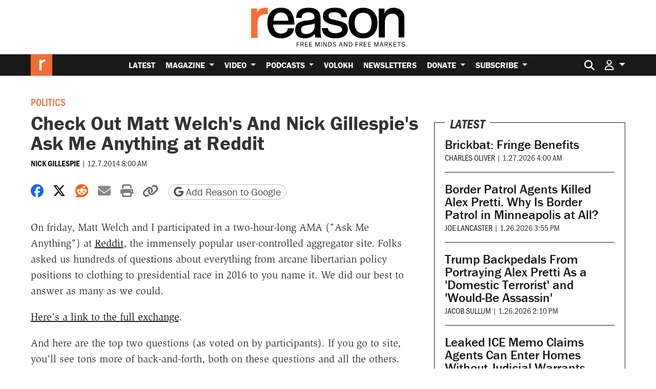

--- FILE ---
content_type: text/html; charset=utf-8
request_url: https://www.google.com/recaptcha/api2/anchor?ar=1&k=6LeMnkUaAAAAALL8T1-XAyB7vxpOeTExu6KwR48-&co=aHR0cHM6Ly9yZWFzb24uY29tOjQ0Mw..&hl=en&v=N67nZn4AqZkNcbeMu4prBgzg&size=invisible&anchor-ms=20000&execute-ms=30000&cb=3jc766t3beav
body_size: 48647
content:
<!DOCTYPE HTML><html dir="ltr" lang="en"><head><meta http-equiv="Content-Type" content="text/html; charset=UTF-8">
<meta http-equiv="X-UA-Compatible" content="IE=edge">
<title>reCAPTCHA</title>
<style type="text/css">
/* cyrillic-ext */
@font-face {
  font-family: 'Roboto';
  font-style: normal;
  font-weight: 400;
  font-stretch: 100%;
  src: url(//fonts.gstatic.com/s/roboto/v48/KFO7CnqEu92Fr1ME7kSn66aGLdTylUAMa3GUBHMdazTgWw.woff2) format('woff2');
  unicode-range: U+0460-052F, U+1C80-1C8A, U+20B4, U+2DE0-2DFF, U+A640-A69F, U+FE2E-FE2F;
}
/* cyrillic */
@font-face {
  font-family: 'Roboto';
  font-style: normal;
  font-weight: 400;
  font-stretch: 100%;
  src: url(//fonts.gstatic.com/s/roboto/v48/KFO7CnqEu92Fr1ME7kSn66aGLdTylUAMa3iUBHMdazTgWw.woff2) format('woff2');
  unicode-range: U+0301, U+0400-045F, U+0490-0491, U+04B0-04B1, U+2116;
}
/* greek-ext */
@font-face {
  font-family: 'Roboto';
  font-style: normal;
  font-weight: 400;
  font-stretch: 100%;
  src: url(//fonts.gstatic.com/s/roboto/v48/KFO7CnqEu92Fr1ME7kSn66aGLdTylUAMa3CUBHMdazTgWw.woff2) format('woff2');
  unicode-range: U+1F00-1FFF;
}
/* greek */
@font-face {
  font-family: 'Roboto';
  font-style: normal;
  font-weight: 400;
  font-stretch: 100%;
  src: url(//fonts.gstatic.com/s/roboto/v48/KFO7CnqEu92Fr1ME7kSn66aGLdTylUAMa3-UBHMdazTgWw.woff2) format('woff2');
  unicode-range: U+0370-0377, U+037A-037F, U+0384-038A, U+038C, U+038E-03A1, U+03A3-03FF;
}
/* math */
@font-face {
  font-family: 'Roboto';
  font-style: normal;
  font-weight: 400;
  font-stretch: 100%;
  src: url(//fonts.gstatic.com/s/roboto/v48/KFO7CnqEu92Fr1ME7kSn66aGLdTylUAMawCUBHMdazTgWw.woff2) format('woff2');
  unicode-range: U+0302-0303, U+0305, U+0307-0308, U+0310, U+0312, U+0315, U+031A, U+0326-0327, U+032C, U+032F-0330, U+0332-0333, U+0338, U+033A, U+0346, U+034D, U+0391-03A1, U+03A3-03A9, U+03B1-03C9, U+03D1, U+03D5-03D6, U+03F0-03F1, U+03F4-03F5, U+2016-2017, U+2034-2038, U+203C, U+2040, U+2043, U+2047, U+2050, U+2057, U+205F, U+2070-2071, U+2074-208E, U+2090-209C, U+20D0-20DC, U+20E1, U+20E5-20EF, U+2100-2112, U+2114-2115, U+2117-2121, U+2123-214F, U+2190, U+2192, U+2194-21AE, U+21B0-21E5, U+21F1-21F2, U+21F4-2211, U+2213-2214, U+2216-22FF, U+2308-230B, U+2310, U+2319, U+231C-2321, U+2336-237A, U+237C, U+2395, U+239B-23B7, U+23D0, U+23DC-23E1, U+2474-2475, U+25AF, U+25B3, U+25B7, U+25BD, U+25C1, U+25CA, U+25CC, U+25FB, U+266D-266F, U+27C0-27FF, U+2900-2AFF, U+2B0E-2B11, U+2B30-2B4C, U+2BFE, U+3030, U+FF5B, U+FF5D, U+1D400-1D7FF, U+1EE00-1EEFF;
}
/* symbols */
@font-face {
  font-family: 'Roboto';
  font-style: normal;
  font-weight: 400;
  font-stretch: 100%;
  src: url(//fonts.gstatic.com/s/roboto/v48/KFO7CnqEu92Fr1ME7kSn66aGLdTylUAMaxKUBHMdazTgWw.woff2) format('woff2');
  unicode-range: U+0001-000C, U+000E-001F, U+007F-009F, U+20DD-20E0, U+20E2-20E4, U+2150-218F, U+2190, U+2192, U+2194-2199, U+21AF, U+21E6-21F0, U+21F3, U+2218-2219, U+2299, U+22C4-22C6, U+2300-243F, U+2440-244A, U+2460-24FF, U+25A0-27BF, U+2800-28FF, U+2921-2922, U+2981, U+29BF, U+29EB, U+2B00-2BFF, U+4DC0-4DFF, U+FFF9-FFFB, U+10140-1018E, U+10190-1019C, U+101A0, U+101D0-101FD, U+102E0-102FB, U+10E60-10E7E, U+1D2C0-1D2D3, U+1D2E0-1D37F, U+1F000-1F0FF, U+1F100-1F1AD, U+1F1E6-1F1FF, U+1F30D-1F30F, U+1F315, U+1F31C, U+1F31E, U+1F320-1F32C, U+1F336, U+1F378, U+1F37D, U+1F382, U+1F393-1F39F, U+1F3A7-1F3A8, U+1F3AC-1F3AF, U+1F3C2, U+1F3C4-1F3C6, U+1F3CA-1F3CE, U+1F3D4-1F3E0, U+1F3ED, U+1F3F1-1F3F3, U+1F3F5-1F3F7, U+1F408, U+1F415, U+1F41F, U+1F426, U+1F43F, U+1F441-1F442, U+1F444, U+1F446-1F449, U+1F44C-1F44E, U+1F453, U+1F46A, U+1F47D, U+1F4A3, U+1F4B0, U+1F4B3, U+1F4B9, U+1F4BB, U+1F4BF, U+1F4C8-1F4CB, U+1F4D6, U+1F4DA, U+1F4DF, U+1F4E3-1F4E6, U+1F4EA-1F4ED, U+1F4F7, U+1F4F9-1F4FB, U+1F4FD-1F4FE, U+1F503, U+1F507-1F50B, U+1F50D, U+1F512-1F513, U+1F53E-1F54A, U+1F54F-1F5FA, U+1F610, U+1F650-1F67F, U+1F687, U+1F68D, U+1F691, U+1F694, U+1F698, U+1F6AD, U+1F6B2, U+1F6B9-1F6BA, U+1F6BC, U+1F6C6-1F6CF, U+1F6D3-1F6D7, U+1F6E0-1F6EA, U+1F6F0-1F6F3, U+1F6F7-1F6FC, U+1F700-1F7FF, U+1F800-1F80B, U+1F810-1F847, U+1F850-1F859, U+1F860-1F887, U+1F890-1F8AD, U+1F8B0-1F8BB, U+1F8C0-1F8C1, U+1F900-1F90B, U+1F93B, U+1F946, U+1F984, U+1F996, U+1F9E9, U+1FA00-1FA6F, U+1FA70-1FA7C, U+1FA80-1FA89, U+1FA8F-1FAC6, U+1FACE-1FADC, U+1FADF-1FAE9, U+1FAF0-1FAF8, U+1FB00-1FBFF;
}
/* vietnamese */
@font-face {
  font-family: 'Roboto';
  font-style: normal;
  font-weight: 400;
  font-stretch: 100%;
  src: url(//fonts.gstatic.com/s/roboto/v48/KFO7CnqEu92Fr1ME7kSn66aGLdTylUAMa3OUBHMdazTgWw.woff2) format('woff2');
  unicode-range: U+0102-0103, U+0110-0111, U+0128-0129, U+0168-0169, U+01A0-01A1, U+01AF-01B0, U+0300-0301, U+0303-0304, U+0308-0309, U+0323, U+0329, U+1EA0-1EF9, U+20AB;
}
/* latin-ext */
@font-face {
  font-family: 'Roboto';
  font-style: normal;
  font-weight: 400;
  font-stretch: 100%;
  src: url(//fonts.gstatic.com/s/roboto/v48/KFO7CnqEu92Fr1ME7kSn66aGLdTylUAMa3KUBHMdazTgWw.woff2) format('woff2');
  unicode-range: U+0100-02BA, U+02BD-02C5, U+02C7-02CC, U+02CE-02D7, U+02DD-02FF, U+0304, U+0308, U+0329, U+1D00-1DBF, U+1E00-1E9F, U+1EF2-1EFF, U+2020, U+20A0-20AB, U+20AD-20C0, U+2113, U+2C60-2C7F, U+A720-A7FF;
}
/* latin */
@font-face {
  font-family: 'Roboto';
  font-style: normal;
  font-weight: 400;
  font-stretch: 100%;
  src: url(//fonts.gstatic.com/s/roboto/v48/KFO7CnqEu92Fr1ME7kSn66aGLdTylUAMa3yUBHMdazQ.woff2) format('woff2');
  unicode-range: U+0000-00FF, U+0131, U+0152-0153, U+02BB-02BC, U+02C6, U+02DA, U+02DC, U+0304, U+0308, U+0329, U+2000-206F, U+20AC, U+2122, U+2191, U+2193, U+2212, U+2215, U+FEFF, U+FFFD;
}
/* cyrillic-ext */
@font-face {
  font-family: 'Roboto';
  font-style: normal;
  font-weight: 500;
  font-stretch: 100%;
  src: url(//fonts.gstatic.com/s/roboto/v48/KFO7CnqEu92Fr1ME7kSn66aGLdTylUAMa3GUBHMdazTgWw.woff2) format('woff2');
  unicode-range: U+0460-052F, U+1C80-1C8A, U+20B4, U+2DE0-2DFF, U+A640-A69F, U+FE2E-FE2F;
}
/* cyrillic */
@font-face {
  font-family: 'Roboto';
  font-style: normal;
  font-weight: 500;
  font-stretch: 100%;
  src: url(//fonts.gstatic.com/s/roboto/v48/KFO7CnqEu92Fr1ME7kSn66aGLdTylUAMa3iUBHMdazTgWw.woff2) format('woff2');
  unicode-range: U+0301, U+0400-045F, U+0490-0491, U+04B0-04B1, U+2116;
}
/* greek-ext */
@font-face {
  font-family: 'Roboto';
  font-style: normal;
  font-weight: 500;
  font-stretch: 100%;
  src: url(//fonts.gstatic.com/s/roboto/v48/KFO7CnqEu92Fr1ME7kSn66aGLdTylUAMa3CUBHMdazTgWw.woff2) format('woff2');
  unicode-range: U+1F00-1FFF;
}
/* greek */
@font-face {
  font-family: 'Roboto';
  font-style: normal;
  font-weight: 500;
  font-stretch: 100%;
  src: url(//fonts.gstatic.com/s/roboto/v48/KFO7CnqEu92Fr1ME7kSn66aGLdTylUAMa3-UBHMdazTgWw.woff2) format('woff2');
  unicode-range: U+0370-0377, U+037A-037F, U+0384-038A, U+038C, U+038E-03A1, U+03A3-03FF;
}
/* math */
@font-face {
  font-family: 'Roboto';
  font-style: normal;
  font-weight: 500;
  font-stretch: 100%;
  src: url(//fonts.gstatic.com/s/roboto/v48/KFO7CnqEu92Fr1ME7kSn66aGLdTylUAMawCUBHMdazTgWw.woff2) format('woff2');
  unicode-range: U+0302-0303, U+0305, U+0307-0308, U+0310, U+0312, U+0315, U+031A, U+0326-0327, U+032C, U+032F-0330, U+0332-0333, U+0338, U+033A, U+0346, U+034D, U+0391-03A1, U+03A3-03A9, U+03B1-03C9, U+03D1, U+03D5-03D6, U+03F0-03F1, U+03F4-03F5, U+2016-2017, U+2034-2038, U+203C, U+2040, U+2043, U+2047, U+2050, U+2057, U+205F, U+2070-2071, U+2074-208E, U+2090-209C, U+20D0-20DC, U+20E1, U+20E5-20EF, U+2100-2112, U+2114-2115, U+2117-2121, U+2123-214F, U+2190, U+2192, U+2194-21AE, U+21B0-21E5, U+21F1-21F2, U+21F4-2211, U+2213-2214, U+2216-22FF, U+2308-230B, U+2310, U+2319, U+231C-2321, U+2336-237A, U+237C, U+2395, U+239B-23B7, U+23D0, U+23DC-23E1, U+2474-2475, U+25AF, U+25B3, U+25B7, U+25BD, U+25C1, U+25CA, U+25CC, U+25FB, U+266D-266F, U+27C0-27FF, U+2900-2AFF, U+2B0E-2B11, U+2B30-2B4C, U+2BFE, U+3030, U+FF5B, U+FF5D, U+1D400-1D7FF, U+1EE00-1EEFF;
}
/* symbols */
@font-face {
  font-family: 'Roboto';
  font-style: normal;
  font-weight: 500;
  font-stretch: 100%;
  src: url(//fonts.gstatic.com/s/roboto/v48/KFO7CnqEu92Fr1ME7kSn66aGLdTylUAMaxKUBHMdazTgWw.woff2) format('woff2');
  unicode-range: U+0001-000C, U+000E-001F, U+007F-009F, U+20DD-20E0, U+20E2-20E4, U+2150-218F, U+2190, U+2192, U+2194-2199, U+21AF, U+21E6-21F0, U+21F3, U+2218-2219, U+2299, U+22C4-22C6, U+2300-243F, U+2440-244A, U+2460-24FF, U+25A0-27BF, U+2800-28FF, U+2921-2922, U+2981, U+29BF, U+29EB, U+2B00-2BFF, U+4DC0-4DFF, U+FFF9-FFFB, U+10140-1018E, U+10190-1019C, U+101A0, U+101D0-101FD, U+102E0-102FB, U+10E60-10E7E, U+1D2C0-1D2D3, U+1D2E0-1D37F, U+1F000-1F0FF, U+1F100-1F1AD, U+1F1E6-1F1FF, U+1F30D-1F30F, U+1F315, U+1F31C, U+1F31E, U+1F320-1F32C, U+1F336, U+1F378, U+1F37D, U+1F382, U+1F393-1F39F, U+1F3A7-1F3A8, U+1F3AC-1F3AF, U+1F3C2, U+1F3C4-1F3C6, U+1F3CA-1F3CE, U+1F3D4-1F3E0, U+1F3ED, U+1F3F1-1F3F3, U+1F3F5-1F3F7, U+1F408, U+1F415, U+1F41F, U+1F426, U+1F43F, U+1F441-1F442, U+1F444, U+1F446-1F449, U+1F44C-1F44E, U+1F453, U+1F46A, U+1F47D, U+1F4A3, U+1F4B0, U+1F4B3, U+1F4B9, U+1F4BB, U+1F4BF, U+1F4C8-1F4CB, U+1F4D6, U+1F4DA, U+1F4DF, U+1F4E3-1F4E6, U+1F4EA-1F4ED, U+1F4F7, U+1F4F9-1F4FB, U+1F4FD-1F4FE, U+1F503, U+1F507-1F50B, U+1F50D, U+1F512-1F513, U+1F53E-1F54A, U+1F54F-1F5FA, U+1F610, U+1F650-1F67F, U+1F687, U+1F68D, U+1F691, U+1F694, U+1F698, U+1F6AD, U+1F6B2, U+1F6B9-1F6BA, U+1F6BC, U+1F6C6-1F6CF, U+1F6D3-1F6D7, U+1F6E0-1F6EA, U+1F6F0-1F6F3, U+1F6F7-1F6FC, U+1F700-1F7FF, U+1F800-1F80B, U+1F810-1F847, U+1F850-1F859, U+1F860-1F887, U+1F890-1F8AD, U+1F8B0-1F8BB, U+1F8C0-1F8C1, U+1F900-1F90B, U+1F93B, U+1F946, U+1F984, U+1F996, U+1F9E9, U+1FA00-1FA6F, U+1FA70-1FA7C, U+1FA80-1FA89, U+1FA8F-1FAC6, U+1FACE-1FADC, U+1FADF-1FAE9, U+1FAF0-1FAF8, U+1FB00-1FBFF;
}
/* vietnamese */
@font-face {
  font-family: 'Roboto';
  font-style: normal;
  font-weight: 500;
  font-stretch: 100%;
  src: url(//fonts.gstatic.com/s/roboto/v48/KFO7CnqEu92Fr1ME7kSn66aGLdTylUAMa3OUBHMdazTgWw.woff2) format('woff2');
  unicode-range: U+0102-0103, U+0110-0111, U+0128-0129, U+0168-0169, U+01A0-01A1, U+01AF-01B0, U+0300-0301, U+0303-0304, U+0308-0309, U+0323, U+0329, U+1EA0-1EF9, U+20AB;
}
/* latin-ext */
@font-face {
  font-family: 'Roboto';
  font-style: normal;
  font-weight: 500;
  font-stretch: 100%;
  src: url(//fonts.gstatic.com/s/roboto/v48/KFO7CnqEu92Fr1ME7kSn66aGLdTylUAMa3KUBHMdazTgWw.woff2) format('woff2');
  unicode-range: U+0100-02BA, U+02BD-02C5, U+02C7-02CC, U+02CE-02D7, U+02DD-02FF, U+0304, U+0308, U+0329, U+1D00-1DBF, U+1E00-1E9F, U+1EF2-1EFF, U+2020, U+20A0-20AB, U+20AD-20C0, U+2113, U+2C60-2C7F, U+A720-A7FF;
}
/* latin */
@font-face {
  font-family: 'Roboto';
  font-style: normal;
  font-weight: 500;
  font-stretch: 100%;
  src: url(//fonts.gstatic.com/s/roboto/v48/KFO7CnqEu92Fr1ME7kSn66aGLdTylUAMa3yUBHMdazQ.woff2) format('woff2');
  unicode-range: U+0000-00FF, U+0131, U+0152-0153, U+02BB-02BC, U+02C6, U+02DA, U+02DC, U+0304, U+0308, U+0329, U+2000-206F, U+20AC, U+2122, U+2191, U+2193, U+2212, U+2215, U+FEFF, U+FFFD;
}
/* cyrillic-ext */
@font-face {
  font-family: 'Roboto';
  font-style: normal;
  font-weight: 900;
  font-stretch: 100%;
  src: url(//fonts.gstatic.com/s/roboto/v48/KFO7CnqEu92Fr1ME7kSn66aGLdTylUAMa3GUBHMdazTgWw.woff2) format('woff2');
  unicode-range: U+0460-052F, U+1C80-1C8A, U+20B4, U+2DE0-2DFF, U+A640-A69F, U+FE2E-FE2F;
}
/* cyrillic */
@font-face {
  font-family: 'Roboto';
  font-style: normal;
  font-weight: 900;
  font-stretch: 100%;
  src: url(//fonts.gstatic.com/s/roboto/v48/KFO7CnqEu92Fr1ME7kSn66aGLdTylUAMa3iUBHMdazTgWw.woff2) format('woff2');
  unicode-range: U+0301, U+0400-045F, U+0490-0491, U+04B0-04B1, U+2116;
}
/* greek-ext */
@font-face {
  font-family: 'Roboto';
  font-style: normal;
  font-weight: 900;
  font-stretch: 100%;
  src: url(//fonts.gstatic.com/s/roboto/v48/KFO7CnqEu92Fr1ME7kSn66aGLdTylUAMa3CUBHMdazTgWw.woff2) format('woff2');
  unicode-range: U+1F00-1FFF;
}
/* greek */
@font-face {
  font-family: 'Roboto';
  font-style: normal;
  font-weight: 900;
  font-stretch: 100%;
  src: url(//fonts.gstatic.com/s/roboto/v48/KFO7CnqEu92Fr1ME7kSn66aGLdTylUAMa3-UBHMdazTgWw.woff2) format('woff2');
  unicode-range: U+0370-0377, U+037A-037F, U+0384-038A, U+038C, U+038E-03A1, U+03A3-03FF;
}
/* math */
@font-face {
  font-family: 'Roboto';
  font-style: normal;
  font-weight: 900;
  font-stretch: 100%;
  src: url(//fonts.gstatic.com/s/roboto/v48/KFO7CnqEu92Fr1ME7kSn66aGLdTylUAMawCUBHMdazTgWw.woff2) format('woff2');
  unicode-range: U+0302-0303, U+0305, U+0307-0308, U+0310, U+0312, U+0315, U+031A, U+0326-0327, U+032C, U+032F-0330, U+0332-0333, U+0338, U+033A, U+0346, U+034D, U+0391-03A1, U+03A3-03A9, U+03B1-03C9, U+03D1, U+03D5-03D6, U+03F0-03F1, U+03F4-03F5, U+2016-2017, U+2034-2038, U+203C, U+2040, U+2043, U+2047, U+2050, U+2057, U+205F, U+2070-2071, U+2074-208E, U+2090-209C, U+20D0-20DC, U+20E1, U+20E5-20EF, U+2100-2112, U+2114-2115, U+2117-2121, U+2123-214F, U+2190, U+2192, U+2194-21AE, U+21B0-21E5, U+21F1-21F2, U+21F4-2211, U+2213-2214, U+2216-22FF, U+2308-230B, U+2310, U+2319, U+231C-2321, U+2336-237A, U+237C, U+2395, U+239B-23B7, U+23D0, U+23DC-23E1, U+2474-2475, U+25AF, U+25B3, U+25B7, U+25BD, U+25C1, U+25CA, U+25CC, U+25FB, U+266D-266F, U+27C0-27FF, U+2900-2AFF, U+2B0E-2B11, U+2B30-2B4C, U+2BFE, U+3030, U+FF5B, U+FF5D, U+1D400-1D7FF, U+1EE00-1EEFF;
}
/* symbols */
@font-face {
  font-family: 'Roboto';
  font-style: normal;
  font-weight: 900;
  font-stretch: 100%;
  src: url(//fonts.gstatic.com/s/roboto/v48/KFO7CnqEu92Fr1ME7kSn66aGLdTylUAMaxKUBHMdazTgWw.woff2) format('woff2');
  unicode-range: U+0001-000C, U+000E-001F, U+007F-009F, U+20DD-20E0, U+20E2-20E4, U+2150-218F, U+2190, U+2192, U+2194-2199, U+21AF, U+21E6-21F0, U+21F3, U+2218-2219, U+2299, U+22C4-22C6, U+2300-243F, U+2440-244A, U+2460-24FF, U+25A0-27BF, U+2800-28FF, U+2921-2922, U+2981, U+29BF, U+29EB, U+2B00-2BFF, U+4DC0-4DFF, U+FFF9-FFFB, U+10140-1018E, U+10190-1019C, U+101A0, U+101D0-101FD, U+102E0-102FB, U+10E60-10E7E, U+1D2C0-1D2D3, U+1D2E0-1D37F, U+1F000-1F0FF, U+1F100-1F1AD, U+1F1E6-1F1FF, U+1F30D-1F30F, U+1F315, U+1F31C, U+1F31E, U+1F320-1F32C, U+1F336, U+1F378, U+1F37D, U+1F382, U+1F393-1F39F, U+1F3A7-1F3A8, U+1F3AC-1F3AF, U+1F3C2, U+1F3C4-1F3C6, U+1F3CA-1F3CE, U+1F3D4-1F3E0, U+1F3ED, U+1F3F1-1F3F3, U+1F3F5-1F3F7, U+1F408, U+1F415, U+1F41F, U+1F426, U+1F43F, U+1F441-1F442, U+1F444, U+1F446-1F449, U+1F44C-1F44E, U+1F453, U+1F46A, U+1F47D, U+1F4A3, U+1F4B0, U+1F4B3, U+1F4B9, U+1F4BB, U+1F4BF, U+1F4C8-1F4CB, U+1F4D6, U+1F4DA, U+1F4DF, U+1F4E3-1F4E6, U+1F4EA-1F4ED, U+1F4F7, U+1F4F9-1F4FB, U+1F4FD-1F4FE, U+1F503, U+1F507-1F50B, U+1F50D, U+1F512-1F513, U+1F53E-1F54A, U+1F54F-1F5FA, U+1F610, U+1F650-1F67F, U+1F687, U+1F68D, U+1F691, U+1F694, U+1F698, U+1F6AD, U+1F6B2, U+1F6B9-1F6BA, U+1F6BC, U+1F6C6-1F6CF, U+1F6D3-1F6D7, U+1F6E0-1F6EA, U+1F6F0-1F6F3, U+1F6F7-1F6FC, U+1F700-1F7FF, U+1F800-1F80B, U+1F810-1F847, U+1F850-1F859, U+1F860-1F887, U+1F890-1F8AD, U+1F8B0-1F8BB, U+1F8C0-1F8C1, U+1F900-1F90B, U+1F93B, U+1F946, U+1F984, U+1F996, U+1F9E9, U+1FA00-1FA6F, U+1FA70-1FA7C, U+1FA80-1FA89, U+1FA8F-1FAC6, U+1FACE-1FADC, U+1FADF-1FAE9, U+1FAF0-1FAF8, U+1FB00-1FBFF;
}
/* vietnamese */
@font-face {
  font-family: 'Roboto';
  font-style: normal;
  font-weight: 900;
  font-stretch: 100%;
  src: url(//fonts.gstatic.com/s/roboto/v48/KFO7CnqEu92Fr1ME7kSn66aGLdTylUAMa3OUBHMdazTgWw.woff2) format('woff2');
  unicode-range: U+0102-0103, U+0110-0111, U+0128-0129, U+0168-0169, U+01A0-01A1, U+01AF-01B0, U+0300-0301, U+0303-0304, U+0308-0309, U+0323, U+0329, U+1EA0-1EF9, U+20AB;
}
/* latin-ext */
@font-face {
  font-family: 'Roboto';
  font-style: normal;
  font-weight: 900;
  font-stretch: 100%;
  src: url(//fonts.gstatic.com/s/roboto/v48/KFO7CnqEu92Fr1ME7kSn66aGLdTylUAMa3KUBHMdazTgWw.woff2) format('woff2');
  unicode-range: U+0100-02BA, U+02BD-02C5, U+02C7-02CC, U+02CE-02D7, U+02DD-02FF, U+0304, U+0308, U+0329, U+1D00-1DBF, U+1E00-1E9F, U+1EF2-1EFF, U+2020, U+20A0-20AB, U+20AD-20C0, U+2113, U+2C60-2C7F, U+A720-A7FF;
}
/* latin */
@font-face {
  font-family: 'Roboto';
  font-style: normal;
  font-weight: 900;
  font-stretch: 100%;
  src: url(//fonts.gstatic.com/s/roboto/v48/KFO7CnqEu92Fr1ME7kSn66aGLdTylUAMa3yUBHMdazQ.woff2) format('woff2');
  unicode-range: U+0000-00FF, U+0131, U+0152-0153, U+02BB-02BC, U+02C6, U+02DA, U+02DC, U+0304, U+0308, U+0329, U+2000-206F, U+20AC, U+2122, U+2191, U+2193, U+2212, U+2215, U+FEFF, U+FFFD;
}

</style>
<link rel="stylesheet" type="text/css" href="https://www.gstatic.com/recaptcha/releases/N67nZn4AqZkNcbeMu4prBgzg/styles__ltr.css">
<script nonce="BWGPsPE_haCY535j2zC8qg" type="text/javascript">window['__recaptcha_api'] = 'https://www.google.com/recaptcha/api2/';</script>
<script type="text/javascript" src="https://www.gstatic.com/recaptcha/releases/N67nZn4AqZkNcbeMu4prBgzg/recaptcha__en.js" nonce="BWGPsPE_haCY535j2zC8qg">
      
    </script></head>
<body><div id="rc-anchor-alert" class="rc-anchor-alert"></div>
<input type="hidden" id="recaptcha-token" value="[base64]">
<script type="text/javascript" nonce="BWGPsPE_haCY535j2zC8qg">
      recaptcha.anchor.Main.init("[\x22ainput\x22,[\x22bgdata\x22,\x22\x22,\[base64]/[base64]/[base64]/bmV3IHJbeF0oY1swXSk6RT09Mj9uZXcgclt4XShjWzBdLGNbMV0pOkU9PTM/bmV3IHJbeF0oY1swXSxjWzFdLGNbMl0pOkU9PTQ/[base64]/[base64]/[base64]/[base64]/[base64]/[base64]/[base64]/[base64]\x22,\[base64]\\u003d\\u003d\x22,\x22bFdqTV7ChlDCjhjCocKfwoLDi8ORO8OrXcOXwokHMcKFwpBLw6tRwoBOwoheO8Ozw6LCnCHClMKjRXcXLsKbwpbDtBFTwoNgdcK3AsOnQAjCgXR/FFPCugtxw5YUS8KwE8KDw5jDt23ClRzDgMK7ecO5woTCpW/ClnjCsEPCnw5aKsK7wovCnCUgwoVfw6zCuWNADUo0BA0MwoLDozbDpsOJSh7CssOQWBdBwrw9wqN6wqtgwr3DlVIJw7LDjyXCn8OvH1XCsC4uwqbClDgsKUTCrBgucMOEWEjCgHEUw5TDqsKkwqANdVbCs3cLM8KZL8OvwoTDvzDCuFDDncOcRMKcw7fCi8O7w7V3Gx/DuMKvbsKhw6R9OsOdw5s0wp7Cm8KOBsK7w4UHw4srf8OWR3TCs8O+woR3w4zCqsKTw6fDh8O7MTHDnsKHGgXCpV7CjkjClMKtw4k8esOhdXZfJSpcJ0EQw6fCoSE/w5bDqmrDpMO8wp8Sw67Cn24fABfDuE8xF1PDiD41w4oPOgnCpcOdwoXCpSxYw5Rlw6DDl8KjwrnCt3HCn8OIwroPwpjCtcO9aMKuOg0Aw70hBcKzQ8KVXi5MSsKkwp/CmhfDmlprw5pRI8K/w4fDn8OSw5lTWMOnw53Ck0LCnlQuQ2QRw5tnAm7CrsK9w7FxCChIRWEdwpt7w5wAAcKQHC9Vwp4ow7tifADDvMOxwqVVw4TDjkpeXsOrb0d/SsOew5XDvsOuE8KnGcOzcsKKw60bN2ZOwoJBIXHCnSjCrcKhw64bwo0qwqsUG07CpsKsXRYzwq/DoMKCwokXwofDjsOHw69HbQ4Xw5gCw5LCj8KXasOBwpRbccK8w4BLOcOIw4hwLj3Co2/Cuy7CoMKCS8O5w57DgSx2w7cHw40+wp1ow61Mw6NMwqUHwpbCqwDCgjXCigDCjlFywotxYsKKwoJkEQJdEQwCw5NtwpcfwrHCn2xAcsK0VMK0Q8OXw4TDm2RPGsOiwrvCtsKPw5rCi8K9w7HDuWFQwqIVDgbCtMK/[base64]/CizvCr8O4TMKSwqjCgMOCBVQBZcO8w6h9cx0Kwr5PGh7CoMOfIcKfwr4+a8Kvw6o7w4nDnMKpw4vDl8OdwoDCtcKURGHCjz8vwo3DpgXCuV7CuMKiCcO/w6RuLsKlw6VrfsO7w7BtckQkw4hHwp7Cn8K8w6XDusOxXhwlb8K2wonClV/CuMOnbMK4wrbDh8OXw5zCjR3DkMObwr4cC8OGAHMjHcO+AHPDrlEAQ8OzDcKrwptkPMOSwpfCuScWCGEpw70HwrXCjsOywr/Co8KEezVSE8KAw5sdwq3Co3VATMKlwrTCu8OBLzMLNMK8w6xWwq/Cu8K/ChnClmzCjsKaw58qw4zDvcKsdsKsFT3DncO9FGPCucO7wpfDpcOUwq8Vw7fCtMK8ZsKVUMKpZXLDqMORd8KJw448Ilprw5bDssOzDkUfO8O1w64IwqrCu8OGF8O8w7M6w4U3VH19w69/w4ZOAh55w7YNwr7CkcK2wrLCi8OGAlfDpkfDgcOnw7sdwrsKwqkSw4Y3w4pfwpTCosOjRMORTMOCSEwfwofDucKbw53CisOAwrpQw4bCkcOUEA0eAsKuEcObMWIrwrfDtcOaAMOSfhc4w5LCh3DCuGVfEcKYYwF7wqjCncKpw4vDqX9fwocvwp3DtF/CqQPCoMKRwpvCoDoTesKJwpDCozjCgzAew4lBwpLDosOIJCNDw64nwpXCrcOXw7pQDkbDtcOvOsK2A8KjBXkEYSINMMOgw7cXKVfCisKxYcKoZsK4w6bCh8OXwq8tPsKTBcKcOmxJRcKRXMKAOsKbw6YMGcO8wqvDpcOIeXXDiFTDjcKCDsOEwoM2w6/ChsOsw5zDvsKHLXzCucO/LXXCh8KbwoXCksOHc0LCn8OwU8OnwpdwwpTCtcKPEhDCqkBHeMK3wovCoEbCl05dZ17DtMONQHzCgnjDj8OPKDB4OGHDoDrCtcKxYVLDkX/[base64]/Du1PDhXVswrXDpMKRU8OVO2LDkMKuw6AWwpfCqUIee8K2M8KLwrMnw7YLwpk/[base64]/DisOXOWzDo2PCqVHDsGYFwprDhsOsQsOew7vDs8OPw5XDsmQgw6HCtwjDogzCoB85w7gcw6nDrsO/wr/DsMOJQMKcw6bCmcONw6bDoxhabRHCkcKZW8KWwqQnfyVFw6txVFPDqMONwq3DgcOROULChTbDt0bCo8OMwoctZSnDsMOrw7x8w7nDlV4KBcKPw49JCzPDrFBAwpDDucOvOsKKbMKDw7YMfcOxw7/DtsOjw7NpdcKJw6/Dnx9GZ8KEwrDCsVPCmsKNTnJPesOGcsK+w5tuJcKHwoJyBlEUw44FwroLw4DDlgbDk8K/EFg+w48/w78Pwpoxw79efMKITMK9R8O9wrQ/w7IfwpPDtEdew4hpw7vCnDzCmCU/CE48w61cGMKwwpTChsOOwrvDpsKDw4s3w5hsw48uw745w47ClUnCpMKReMKsXyo8acKPwqBZbcOeKSxGasOqVSXDkU8vw6VeE8KoBH/DojLChsK/QsK8w7nDuCXDvyPDol5hNMOKwpXCoVtmG0TDhcKQJcKHw4Qmw69Zw53CnsKLDFAvAyNWBMKIfsO+JsOoRcOSXTFtIixxw4MnJ8Kbb8KvV8O6w5HDv8OQw6U0wonClToXw7Y+w7rCg8Kka8OUImciw5vCoyQMJlZaZ1E2w697N8OLw63DnmTDuE/DpxoECsOFJcOQw57Dk8KoBgvDjsKRASrDqMO5IcOhBA4/[base64]/wqbDqCDCrl83w6UIwpZkZcOYwrPCvsOTExBoJz7Dow9iwrXDocO5w4QhcHrDhlEBw7lzS8ODwpHCm3M8w7p+RMOvwrcGwp4hei1QwrsQLQJfAjLCjMOww5k2w5fDjUFkA8KBeMKbwrsWGx3CjWYdw7srKMOYwrBIHHjDi8Odwq8ndXVxwp/CjVRzIy0FwqJCesKibcO+H1B4F8OMCSHCk3PCmDUIQxVHd8O6w7rCp29Gw6E6Lk4owoVTf1vCvinCv8ORZnFkasKKLcKYwoYgwobCssK2XERkw5nCjnBLwp5HBMO8djQcNgY4ccKTw4LDl8OXwp/CmsOCw6t5wphQaCHDvsK6d2TDjDZnw6Q8LMKAwrXCkMKcwoHDpcOaw7UGwpUqw5zDgMKQCcKjwp/[base64]/[base64]/DkgtHw6rDkMKsO8KJGMOIe8Khw6rCinDDrsKZw4dzw6Y0wo/DtH/DumBoFMO2w4rCrMKJwoVLScOnwrnDqMOGHD3DlDPCqQzDnlsPWUXDq8ObwohzAHrDnllXLloowqNLw7vCtTRZa8Ovw4h5ZcO4SDIrw6MOQcK7w45Rwrl1FERAFMOCwohCeBzDgsKAEsKyw4ECAMOvwqsifnbDp1jCiz/DliTDm3Vuw4AhXcO1wro4w54FRULCt8OzKMKRw7/Dv2fDlRtQw5rDhkrDnnzCisO1wrXCrxk2U1/DrMKJwpNYwo04LsOYNA7CksKLwqjDljEnLFPDkcOKw559CFzChcOowo1Mw7DCoMOydX13Z8K1w4hZwp7DpsOWCsKIw7PCn8K9w65GAWdKwpfDjBvCqsKQw7HDvMKDLMKJw7XCvzF0woDCqnkawoDCslE3w6slwqzDn2MYwpo5w4/CpMKSfSPDi23CnjPCggEHw7LDuGLDjDbDrU/ClsKZw6vCmQVJV8Kaw4zDtAlFw7XDnkDCv37DhsKuRsOYPHHCs8KQw6PDlE7DnSUBwqZUwoDDs8K9IsKRfMO0KMOHw6lmwqxwwo99w7Urw7zDtH3Dr8KLwpLDlcKiw5zDpMOQw516JTHDg1h/w6peacOYwrF6UMO7fWIIwrkNwq96wozDq0DDry3Dr3XDoXMyZyV0HcK4XwHCm8ODwo4jLcKRKMKQw4LCnk7DhcOBccOfwoURwpQaLhREw6lzwqovEcKsYcKsdGd/[base64]/DpcOffcO1woJ0DMOjwrRCXsKaw6wyK8KqPMOgPiVuwo/[base64]/CtEFcw7vDrQQxC3M3w717w7bDjsK5GMK6wo/DpsOoK8OXKcK7wooCw6nCoE5bwptswoJlEMOHw6jCvcOlS3fCiMOiwqhZNMKowqbCpMKfWMO1wotZZS7Dp1k8wpPCoQfDlsOaEsOcMwJXwr3ChGcfwo95DMKAAE7CrcKFw7AmwoHCj8KKTMOhw58jKMKDCcO9w7gNw65Xw7vCqMOuwqk6w4/CpsKJwrTDmMOeNMOow7YnX1cIbsKFSXPCoEjDpCrDt8O6JnUnwrkgw6wjw7XDlg8aw6jDp8KgwrE4RcO7w67DiUUywqQjFWbCoEpcw69MTkcJByvDp39oOkZAw79Jw7Bpw47CjMOzw7zDiWbDmixIw6/[base64]/[base64]/w4Bbw7RGwqDCgcKRwppBTlFvOm5xDVDDoTvCg8OCwpU4wodlVMKbw4ppShZgw7M8wo7Dt8KmwpJJDlzDrMOtP8KaRcO/w5DCvMOpRlzDjRJ2IsK5a8Kcw5DCiXkqNSEnHMO2B8KjHsOYwoprwqzCi8K+LyzCvMK5wq5nwqk4w7bCp2sQw74/ZAI8w4TDgVwpOlQ4w77DgnQYZkvDncOBSBnCm8OJwqEOwpFlQMOicB9JY8KYNwdVw5dUwoJww5jDs8OiwrAXFxwFwqQlHcKVwpfCnGw9CUFowrcNGSTDq8Kcw55hwoI5wqPDhcKDw6g3wrtjwpTDkcKDw7/DqU3DlsKNTQJsLXZpwrB+wrQ2XMOPwrjClngZHjjCgcKFw7xlwpUtcMKcw6lpc1zCti95woElwrrCjA/Du3guw4PDiyrClifDuMKDwrd/[base64]/CtDorwoEbUcKzw7HDk0TCjj1pZMKAw5YJYWlxD8OKM8K5GDfCnC/CiwUcw7zDk39iw63DqQR8w7nDsBEoexozAFbDlMKUKj99bMOOXAQAwq1wFCw7aA99VVkfw7XDhsKLwq/[base64]/DgGTDsDjCmcKSw5vDp35RbcKKU8OmVllvVcOYwpZhwr4FSSrDp8OiEGFMJsOgw6PDggQ5wqpJEkNgdk7Crz/[base64]/dMOQw6xZw73ClClZKGkxFsO7KRpNY8KBESjDsnxFe0lowqHDg8Olw5nDq8KoNcOwI8K0JiNKw5clwoDCvQ5hacKMUnfDvljCusKpEVLCrcKmFMOxRVx3EMKyMMO0NlnChXNNwoVuwoo7SMK/w6vCtcKxwqrCn8Ojw6oCwo1Iw5HCj3DCsMKZw4XCrgXCgsKxwrVTa8O2DinCiMKIK8KUbMKNwpnCpj/CtsKgQMKMAGAFw7/Dr8Ocw74iA8KMw7PDqwzDi8KAM8Oaw7hqw6/Dt8OawozCk3IEw4Y7wovDnMK/[base64]/DpiXDqsKsw7LCvcOhTsKlG1DDu8Klw4HDn0QlWE3Dh0LDviTDhcOhfnRnf8KoYcKLPkN7MgsMwqlOXT/DmE99LSBwD8O9ADzDjMOlw4LDiG4gJsOrZRzCuzLCh8K5e2Z/[base64]/DpcORe8KPVnfCjXDDlDnCisKuU0zDpsOiK8OUw7haDhUqbVLDqsOVAG3CiHspfyx8Iw/[base64]/DlT0iw69zaXx7G8OOw53CpnAvXsKhwr7ChH5bHGPDjQYVRsKkHMKkVRTDucOhbMKlwo09woLClx3Dug8cHCpNJ1/DjsOxDWPDjsKUJ8K9AEtEDcKdw4BzasOLw6wCw5/CpB7Ci8K5UGXCuDbDsUHCu8KGw6RyYcOTwofDtMOUGcO1w7vDsMOiwoRwwo/[base64]/DsMKdOBrDv8OtTcK6wp3Dnz/[base64]/CkMO4w4nCknvDqcOgwqRdA2LCmU/CpMKcT8OIw73ClkVGw6jDpAsIwrTDrmvDrgk7QcOIwqQ7w4Bhw7XCgsOzw7LCm35vfz/[base64]/Dgi/[base64]/w5VYc8OZwpczLG4GwrbCssOVFBVDVQJpwoUZwr1sZMKOfcK4w5RmEsKawqkrw7d7wo/CujgHw6Y6wp0VPVY0wq3CtHpfZcOiw6B6w4ATw7d9eMOfw5jDtsKEw7IVKMOAA0PCmSnDgMOTwqDDg1/Cu1XDscKcwrbCvCrDpDjDvATDq8K2woDCvsOrN8Kgw7kKBsOmUcKeG8OVJMKTwp8nw6QDw4TCkMK0wp9pI8Kuw6jDpyhgesKDw7ZkwpR3w7xkw7xoUMKmIMOOKsOxBykiezt/WSjDt0DDu8KpC8OlwodRbSQVIMOAwrjDmAzDlxxhGcKlw7/Cu8O7w4LDlMOBFcK/w4jDoQfDp8OEwobDqDUtf8OUw5Jfwos8wr9UwrwTwropw5lyGH1eFMKTZcKaw6QRb8KnwpHDnsKiw4fDgsOnA8KcLDfDt8K8enRucMOaQhzDi8KBe8OZPF9iBMOmFGIFwpbDjhUffMKIw5Atw7LCnMKgwrrCk8K3w4DChj3ChlvCisK3JXU7AQx/[base64]/CrVDDusO/UFfCjsOJOxTDhDbDklsvw7HDghtgwoIvw7bClGMDwrAaR8O7KcK3wp3DsxsAw4zCgsOdIMOFwp9swqEZwoLCpTxTM0rCil3CscKxwrnClFzDpCktUwEDPMKRwqxKwqHCvsK5wqnDnW/Cv00gwpABXsK4w6fCnMO1w4TCsEY/wqJRasKYwpfCscK6U24zw4NxbsO8JcKIw5gYODjDiB9Ow7PCtcKfICgLNDbCoMKcMsKMwrnDmcKqKcKEw6sBHcORV3LDnmHDtMKebsOpw5rCvsKcwrY3E3oFw5x+LhXDiMOMwr45GRbCvxzCosKbw5xWBz1Yw63ChTp5wpg2JwfDusOnw73CqGMWw6tPwo/CggzCrhg7w7vCmAHDqcK7wqUcR8KwwrrDj0HCgHnDkcKdwr4wc3k2w7s4woQlXcOeAcOZwprCq1rCgHjDmMKvYCdKecKsw7fClMOCwpvCuMK2fxdAGz3DiifDjsKQQ3ZResKuYcOfw5/DhcOSNsKow6kUQ8KiwohtLsOkw4/[base64]/Dlz/DsGd8chDDuMOuQsKRw6MMw4ZYO8KgwqfDkQPClAJGw4ojVMOrRsKUw6TCoVVKwotQVSrDkcKEw5rDmlnDsMOHwqp1w4wLUXPCjG8tXVvCjG/CnMKxHMOdD8OFwp/Cq8Oew4F3FMOgwrlKTkHDpsKmIAPCiRd7B2PDoMOfw4/DosOzwrh/wp/CqcKew6Zew6Fjw60fw4zDqSFLw7huwpYOw7E+UMKya8KHb8K/w44eL8KnwqNeAMOew5MvwqdqwrEbw7zCnsOiNcODw6zClUlMwpppw4M/bBY8w4zChsKuwqPDlDnDnsOSB8KjwpoNKcKbw6d/[base64]/Du2bCqsKAZ8OKwobClsK7AwZUwqjDmyTDuRTDuzdTUcOoKH1VKsOpw4HDusKOOnbCphHCiSLCu8KawqRyw4wvIMOFw5rDlcKMw6o9w5s0XsKQLBt/w60DKUDDpcKLD8OVw4nCqT04FAzClynDtMKow47Cm8OGwq/DuHV6w5/DkmHCmsOkw68iw7jCrhlpYsKCE8K6w7jCosOiJDDCsnNyw4XCu8OLwppQw6bDi23Dk8K9Ai89DlJdcnFhe8KwworDr3oPTsKiw4AKBsOHTEDCksKbwrDCqsOmw68aGGJ5F0ooDCZ2UcK4w6wRCgfCk8OACsO3w6IMTkvDsy/CsgDCgMOwwr/ChGlpAw0ew4VrdjDCjD1jwpw7GMKww7DDokrCocKhwrVowrjCl8KQTcKuPFjCjcO0w7DDqMOvUcKPw4vCnMKjwoM4wrogwr1ZwoDCmcOew6oUwovDq8Krw4nCkWBuRMOrdMOceXbDuEcEw4zCrFgMw7XDjwdiwoYZwrzCsQfDvW1ZCsKMwoVHNsOFG8K/BMKpwo8Qw4bCqhDCgcKaTnR4TCDDoWfDsX1XwqlwUMOmPHtnQ8OdwrDCokJFwqRkwpvDhA8Kw5zDiGgZXivCmsObwqwfRMKcw67CmMOcwqp3AVPCrE8/GH4pXsO4I0tiU3zCjsOLUyFYOlYNw7nCrcOrwpvChMOZZjk8JMKMw5YCwqUCw5vDs8KHOwrDmRdtDMO9fWPCvsKeFkLDk8KJI8Kzwr93wpzDhRjDsVDCmUHCi37ChnfDmcKzM0Ixw453wrIVDcKBW8KXASYQFD7ChSPDoUbDkXrDjDHDisOtwrVJwrzChsKZTk/DgB7ChMKHPwjCk0HDksKNw59AM8KHLxIhwobCpjrDjhbDpMOzQsOVw7jCoGITemTChAfDlWTCggIieSzCucKswpkdw6TDpcKqWzvCoDxTFjHClcK3w4fDqxHDpcO5L1TDlcO2KCNWw4NMwonDmsK8ax/DscOXKUwbX8K0Yi/DmhDCtcOZM1vDqwAoI8OMwrrCpMKcKcKQw6PCjltVwpc3w6o0Dx/DlcOUcsKjw6xbHEw8bDplPsKYHSdASz7DvzkJRTlXwrHCmRzCp8Kfw5TDo8Oqw5E6LDPDlMKhw6cKAB/CicOHQD1owpEaXFxLcMORw7HDrMKTw5tUw58VbxrCn3ZUEsKvw5d6QMOxw6FFwqksS8KUwpdwTysXwqFQQMKIw6JfwrvCrMKuI1bCqsKuRRglw6Ilwr1AXzbCvcObLUbDtCkRChgpYSo4woFoWBjDig/DqcKDJgRKU8KZEsKOwrV5YRTDoH3CsnAbwrEwUl7DnsOMwrzDgjnDm8OyXcK5w7A/OjxXcDXDqz4Ywp/DjMOWGRfDvMK/PiB8IcOSw5HCrsKlw73CrA/[base64]/[base64]/CglDDjcKSaVfCq8KPw5zDvMONw5w/wobDmsOVXXYIw7/ClHbCuRrCoWYNfzsFbgA6wrzCl8OWwqYIw4jCiMK4aATDlcKfXhPCs3vDrgvDlz54w6Iyw5fCkhpbw4TCqEMWN0jCgnYWX27DrRE8w5PCisOIDMObwrjCnsKTCcKYMsKnw6V9w6tGwqbClz/CrzgOwojCkRIfwrXCsArDhMOoMcO1ZlxGIMOOMREHwofCgsO0w6JgacKwfkrCvCDDnBnCmsKXGSZqdsOhw6/DlBjDusOVwpnDgW1jCGDCtsOVw4bCucOUwqLChD9FwpfDl8OXwrFjwqQnw5wtNVc5w4jDjcOTJQjDp8KhXi/DqhzCksOUOE9OwrYFwpAdw7hkw5fDvjwKw543MMOww7ZrwpjDlAVVHcOXwrvCucK4JsOqKFB0b0IvfzTCl8K/QMOyJcORw7w3ScOYCcOuVMKJEMKMwqjCuSbDqSBYHCzCqMKedxDDisO4w5nCgMOCXyvDgsOXLC1cUw/DoHcbwq7CmMKGUMOwB8O2w6LDrxjCoG5Yw6fDvMOoITrDpAcSWwHCmGEzESBrYGzChUpNwoNUwqkrcAZ4woo1AMKIRsOTJcOywr/[base64]/[base64]/CosK2W0gaJEYZAjDDt8OUWQHDswvCq30tSsKtw53CpcKCJhY/woMgwqDCqC9hf1jCuCEVwpxLwrxkd1ZhNsO3wq/[base64]/DrcOSS8OQw7gtMQQeScKIM1LDsSZ9wrbCtcOFOHXCgzzCnsKIXMKadcO6cMOkwpXDnnIxw7lDwrvDmkbDgcORL8Ogw4jDgsOQw50Jwrhtw4U6OyjCvMKyPcKHEcOVf1/Dg0TCu8KSw4/Drn8SwqRaw4nDhcOawqtkwoHChsKCR8KFG8KiGcKnFHfDg38kwpfDuVtSChrCu8O7BVICNsOpFsKAw5d/[base64]/Ck8KewrvDuDvCnsKdw5A1woHChsOIwp/[base64]/wqQTwrpyEcOcwpvDhsKzYMOEMsKqw6jCt8OiZQ7ChCrCqxrCnMOtw4QgN0xPXMK1wqoMc8KawrbDmsOXUjXDtcOOSsOAwqXCsMKBdcKhNQY7XTPCgsOYQcK/fVlWw5bCohYYJcOuEQhJwrfDjcO5Y0TCrMKJw7xqP8K3TMOnwpNNw7R5bsOlwpoWOhgbZwtzRmfCocKWVcKcN1XDlMKsDMKPHXomwpzCo8ORTMOSZVPDlMODw5kMEMK5w6New4cjUSM3NMO/[base64]/DvmtDNl0qw5AADsKZw63CucOLY8KHBmR9eAodwrVOw6TClcOUJRxIfcKxw40/w4RyZ20hK33Dq8KTYAEzdwjDjMOLw7zDhhHCjMKuYRBpLCPDlMOhATbCvcO0w47DqULDhSwpYsKOw6Rvw4TDhw87wrbDh2YyCsK/w5Qlw5B6w6NmNcKsbMKdN8O0ZcK0w7kfwr00w5cvX8O7G8ObC8OMwpzCnsKdwp7Dsjh1w7/CtGVrHsOifcOEesKQeMOsFBJddMONw6rDrcOpwpTCk8K3eG9VYsKWAFgOwpjCpcOywofCuMO/JcO3C1xPaDgBS0lkDcOoSMKfwqrCnMKowoJVw6TDssOcwoZ9b8KOMcOCaMO2wot5w7/ChsOMwoTDgsOaw6UNG0XCi2zCu8OiCnHCucK0wojDhRbCvhfClsKkwogje8OHUcO9w7nCuCjDoUt8wrLDmMKpY8OYw7bDmcKOw5RWG8Opw5TDkMOAA8K4wpoURMK/aBzDq8KawpDCgwcWwqbDncKjS1XDuWjDvcKfw6dtw4o8KMK2w55gJsKiUj3CvcKMFT3CsW7DhyNJS8OFc1HDvFPCpwbClFLCl17Co2kJQcKnTsKHwo/DrMO0wpzDjifDhlPCrmzCtcKkwoMtPg/[base64]/CgmAew5R1w7VwwoYhw5Juwr/CgcKsMmvCpHNdwpx0eh4Fw5jCp8OlCMOrJnPDscOSWsKQwp3Ch8OHL8K9wpfCscOywok7w60NB8O9w44PwrlcLw9bMEA0G8OOakfDlcOiVcOyTsODw7dSw5UsQR44PcOJwrbDkXwdKsOcwqHDsMO/[base64]/Ci1FveXkdNC3CqmdrayXDswLDtnZkw5/DuUdxwo/CscK+F1l1wr/[base64]/[base64]/[base64]/DqmXDhnnCukvCkAFQw54tKBEOHSdNw5ETUsKswpHDsULCosKrAWrDmQrCmjfCmkx0NkEcY242w4heV8KjUcOPwp9aeFvCqcOLw7fDrQPCrMO6Yy5jMC3Dj8K/[base64]/w5bCmAccK8KYw5PDkCVDPRTDggQ7w7k7KsKMYXdpRE7DrGZnw4VvwrvDiC7Chm8EwrwBDDLCoiTDk8Odwr5eSHTDjcKfw7XCjMOSw7gAc8OFViDDkMOPOQA9w74RYDxBQsOnDMKKQn7DsTQkXkjCtXBpw6JXI0TDucO9NsOhwozDgnHCksOPw5/Cu8KpIBouwo7Cg8Kuwr95w6J4HsKUK8Opb8Kmw5F1wq3DlgbCtcO3P0XCnEPCn8KDXjPDjcOrRsOQw5LChsOuwrUowpBaZEDDusOgITohwpLCkFbCt17DgmUcEy8OwrbDuE4fJmLDjGjDgcOHcgBZw6lnCBE7dMOYecOJFWLCk0PDpcOnw6o/wqZaKV9tw4Utw4XDpTDCv1g6O8OkIXh7wrl1bsKjCsOHwrTChnFywqJWw6bChkbCsE3DqcOlMVrDmSbCi2dswrkheR/CkcKJw4xxS8KXw5PDtyvChmrCvUJ3c8OuWsObX8OxAAgnDVFewp0Jw4/[base64]/DmsO3wrzCjBp3w5HCmsKLwp3ChcOJLsO0anfCmMKMw4vDgMONw4Bhw6TCoSEgKEdZw6DCvsKlMhpnDcKFw4kYbW3ChMK0CH3Cq0ZSwo4/wpVtw4NOCSk7w6/DrsOiFjzDpwozwqHCuiBWUcKew6DCo8Kvw4Zpw5Z0TsOxO3TCuxrDoW4lHMKvw6kaw6DDuRZkw7RLfMK2w6DCjsKBBgPDun8Fwo/CrEIzwrhtR0rDuRfCnsKPwofCoGzCnSzDrSZ5eMKWwo7CmsKBw5HCvCdiw47CqcOVVAXDicOlw6LCksOBDzQywoLCjwo3PkxXw7HDo8OSwq/CiF8RNVfDiwLClcKeAcKfB1t+w6/[base64]/[base64]/CscKcwq5Sw7gzYMOjwojCtxvChcKnwrPDlcObV8KZFAPDnQjCnRfDm8OYwqzCl8OdwppqwoNrwq/[base64]/w4zDucONQsKtw48uw5A9IisRfXRbw6TDocOoe0dlN8Kpw5TDnMOCw7FkwpvDnnNxGcKQw6N+IzTDo8Kyw6fDq2vDuRvDpcKlw6R3fQx2w5Emw4zCjsKaw7Ftw4/DvyA6w4/[base64]/[base64]/w4nDhhjDqcKEw7TCkWIzQsKqTTMYfsO+B8O+woLClcKCw4cvw6LChMOSWFbDhGBLwp3ClEF4ZMKIwqBYwqLCrj7CgkZAdBIRw4PDrcKcw7F5wr8uw7fDg8KtGjTDtcKBwrs+wrAUFsOYMAfCtsO/wrLCk8ObwrjCvH0Mw7nDiRQGwr8bcALCo8OJDQBFVgwTF8OjVMOFMGsnOcKewr7Dn0dtwrkAMFLDk0hGw6TCo1bDs8KFaTZzw7nCvnlSw6bCvR1Cc3LCmDnCmgbClMO5wqXDp8O5WlLDrx/Dp8OoABlNw7DDhld8wqhtWMOlbcOLYgYnwrJHfcOGFS5Ew6p4wrnDvMO2KcOuVlrCuSTCrgzDiFTDo8KRw63CvsOow6J6N8OxfS5FewwsRyHDjVnCi3fDinrDt3lZC8K4KMK3wpLCqSXDvHLDrcKVaR7DqMKPfsOdwqrDlMOjX8O/TMO1w7MHZhorw6PDkFHCjsKXw4bCgBvCnHDDpRVmw57DqMOXw5FTJ8KXw7nCvmjDocOpDFvCqMOrwoV/amJ9A8OxIkN9w6taY8O5w5PDs8K1B8K+w7vDr8K/wqfCmipOwoQ3wpYHwpnCp8O2QHTCsAnCvMKPQRsLwohHwoF+OMKScDUcwpnCicOow7ZJLSBnbcKhX8KGVsKNeDYXw41GwqtFbsO1ccOFLMKQZ8KJwrIow5rCoMOtwqDCrXokYcOzwoMJwqjCv8Kxwqxlw7xpDgp/[base64]/CsMK+SWJON2jDkMOKdcKFNUY8W3TDuMOeFFl7FUkxwo1Bw6MAXMO7wqRAw6PDhHxWMFjCqcKpw7khwrwONCFHw7/DjsK3S8OgECHDpcOAw57CrcOxw73DvMKMw7rCumTDscOIwoInwprDlMKfFVLDtS1Te8O/wrHDmcOGw5kEwoR/[base64]/[base64]/Ck8Oecyd4wrAlLi/[base64]/[base64]/DsMKaaMOYw4Q/w6kCw5jCq8OFwoV2czrCkCFycSInwo7DlcKiA8OqwrDCsQZ1wo4KJRXDvcOUeMOYCMKGZcK1w7/CtHN3w5vCvcK4wpZnwonCu2nDhMKuYsOawrpswpDCvy7ClVh3RxTCgsKlw7NiaEvCmUvDkMKtUWfDrxw9YjjDijDChsKTw6YGHxZ7L8Kqw4/Ck3ABw7HCgsOxw6Upw6N6w48SwqkyMsOYw6/CmsOFwrA6GhEyC8KTdkbClsK4D8KDw48+w5YGw5pRRnYVwojCqcOWw5XDsVIiw7hQwoY/w4kzwpbCqGbCjVfDqMKMdlbCm8Oefy7Cq8OzajbDjMKXayJRWS48wobDhh0awq80w6l3w4Ndw71IdnfChHs6DMODw77DscOuYMK2Yk7DskQ1w4Auwo/CicO9bEtEw43DgMK0JzLDkcKPw5jCjm3DiMOVwqIJLcOLw7JGZnzDkcKWwobDjWHCli3DsMObLn/Dk8KFZiXDusKbw5Vmwr3Cqi8Dw6PCvF/DsBHDoMOzw7zDr047w77CocK8wrfDmzbCnsKRw7vDpMO1acKPMSM0AcOZZHdGLH5/w4Njw6DCrBnCgV7Dm8OPMyrDoxLCisOILsO+w4/DvMOnwrIuw6XCogvCsno+FUU1w5TDoibDpsObwojCiMKsfsOfw6kwBVtuwoMUQXV0E2ULG8KsZAjCpMKNNQhdwrZOw6bDrcK9DsKnKDnCoQ1jw5VWFCHCuEU3e8O+w7TDvXXCigRIYMOPL1RTwrXCkD4sw4VpVcKIwr/DnMOye8KFwp/Cqk7CozNVwqNAw4/DgcKuw645BcKSw6rCl8OVw6k3IcKOU8O4JXrCgz/CtsKNw6VpUsO2CsK3w68aJMKGw5TCqWQMw7nDmg/[base64]/w7HCp8OLI8KUEW1OfsKKNAPCq8KbcVJrwpNKw7suV8KSWsONRElCw58mw7HCs8KNaDTDqcKHwrrDvXctAMOJUDQcJ8OOFznCgsKiVcKDYcKBMlXCiHfDtMK+b1tgSglEwqc8cjVMw7bChRXChD/DllXCgwVgEsOzHXg9w5Fywo3DgcOuw4vDhsK5ZDxKw4PDtAN+w6olXBBJUCXCpx7Ci3/CtsOMwrw4w5/DqcO4w79APi4qUsK6w4zCkizDr3XCvcOFGcOYwo/ClnzCnsK+OsKsw5EUAUEnfsOFw7N/KxfDlMOlDcKYw4nDk1s1QTjCnmQbwpx8w5rDlSTCv2QXwr3DmcKfw7I5wrvDojUjNcKofkcnw4ZiQMKhI3nCmsKWP1XDkXBiwrJGRcO6FMOEw7k/KsKMS3vDnm4JwpAxwp9ICihGWsKZb8K+wpkScsKqHMK4fVcjw7fDtxDDi8OMwph0PDgJQg9EwrzDssOMwpTCgsOIVD/DuWNAKsKxw5MOfMOkw6TCqwgNwqfCn8KkJQ1DwoMJU8O9CMKawp9UMBPDvGBBNMOrAwTCpcKWBsKBYkTDrXLDusOMYRIvw4pAwrbCrAvDnkvCixTCp8O9wrbChMKmb8O1wqJIJ8OJw6wkw6pKFsO/TDfCqxB6wrPDkcKew6zCrzvCglXDjCZCM8OxOMKlCSjDucOCw45ww5oNcQvCvTDCl8K5wrDCqcKkwqbDk8KewrLCsirDiT4gEijCoglfw4jDksOHHWcwC1RewpnCvcOHw5ZuSMKpWMK1PGBBw5LDpsO4wr7DjMO9fw/[base64]/CjcOiw4Ibw4PCkE/DnFV7w5nDv8Kqw7HDh8O6wrzDmMKoLDfCnMKvf1YILMKxdcKsGRPCncKFw6xaw7DCusOSw43DnxdGF8OXHcK9wqvCpsKtKifCmxNYw7fDtsK/wqrDmcKhwoc8woIBwpDDhsOQw4DCnsKHGcK3c2PCjMKZXsORYgHDp8OjCGDDicKYXFDCnMOyQMOXa8OUwqEyw7cUwrZowrTDoBLCu8OLWMKrw6DDuQzDmwMdCSzDswVNR3PDt2XCiFTDuG7CgMK/w6Iyw4HCmMOXw5sqwrkUAUR5wrZ2DcOrWsK1CcKDwpNfw6Mxwq/DignDhMKJE8KTw4rCmcKAw6lOHDPCuSfDpcKtwr7Dvy1CWwVLw5ItDsK1wqdCXsOUw7pvwrZWDMOtOVIfwrfDuMKdc8Khw6IUOjnCgVvDlC3CnlBefhXChC3DnMOKUwUfw5Nmw4jCjkVoGiIBGMOdOC/Dg8KlZcOIwpE0XMOow6hww6nDisKUwrwzw54wwpAqd8KVwrA6DlrCiStMwqphw7nDn8KBZgwXecKWNC3Djy/CmxtlVhc/wqgkwp3CplfDsgvDmFRrwpLCtUzDk0puwqYQwpHCujDDiMK2w4wkFWw5AcOBw5fCqMKWwrXDkcOmwp/DpWo1fMO0wrp9w43DrsKUPEtywobDmk8mfMKPw7/CvMONesO/wrcqBsOQAsKKT2hZw7ojAsOowobDlArCqsOXczUMSB4xw6nCkT5Gwq/DlQJFc8O+wocmScKPw6rDqEzDicO9wrfDtF5JMTPDj8KSaEDCj0ZyPDXDoMKhwojDp8OFwqHCvi/CvsKQLDnCksK7wo0yw4nDomRlw6c9GsOhUMKDwrXCpMKAIkd5w5/[base64]/CpwDCvMKmwoo8wpBxwohfOgF4fxlZw4fColrDmDhobGtMw4c9W1QAMsOjIiNYw6k1TT8+wrRrV8KldMKiWBrDjW3DusKGw6bDu2nDpcOuMT5sAkHCt8Kcw7PDisKEXMOIB8O8w7DCq2PDjsKdGW3ChMK/AcO/wo7DhsOOEhrDinbDuyLDiMKBWcOSY8KMQMOQwol2MMOXwoDDnsO3UxfDjwsDwpTDj1oLwqIHwo/[base64]/CpcOowrdYM8OgBwJUw7HDuV3DvRfDsVgHacOGw5wdWcKrwr4Qw6zDtMOZKGLDu8O9KDjCi0XCr8OpMcOsw7TDm2IdwoDCpMOJw7fDh8Orw6PCumZmA8OPKEoxw57CmsK6wrrDj8Ovwp3CssKnwqIqwoBkS8Kyw7bCjB8MflwIw4gYW8OAwp/DiMKnw65wwqHCm8OUdMOCwqrClMOFVVbDq8KHwqkaw6syw5Z2UVwvw7hME38yJsKVZ13DrFs9JVgJw7DDp8OuaMOrDsKC\x22],null,[\x22conf\x22,null,\x226LeMnkUaAAAAALL8T1-XAyB7vxpOeTExu6KwR48-\x22,0,null,null,null,0,[21,125,63,73,95,87,41,43,42,83,102,105,109,121],[7059694,341],0,null,null,null,null,0,null,0,null,700,1,null,0,\[base64]/76lBhnEnQkZnOKMAhnM8xEZ\x22,0,1,null,null,1,null,0,1,null,null,null,0],\x22https://reason.com:443\x22,null,[3,1,1],null,null,null,1,3600,[\x22https://www.google.com/intl/en/policies/privacy/\x22,\x22https://www.google.com/intl/en/policies/terms/\x22],\x22XFNP4ysdCdaNf2kqt9yCFQgyytEFp1rAQlFNQfeyJBU\\u003d\x22,1,0,null,1,1769512778231,0,0,[139,164,147,204],null,[178,206],\x22RC-gevglf-EdW7qAA\x22,null,null,null,null,null,\x220dAFcWeA7tcD2lZujk9kBSl21fwirNhaijgQoDgZ5cIHJCqOYcRX3LjQQvzabeoZZuBC3NKvIRfp00RgdopLPWSjPEq6F1Cmnt8w\x22,1769595578555]");
    </script></body></html>

--- FILE ---
content_type: text/plain;charset=UTF-8
request_url: https://c.pub.network/v2/c
body_size: -256
content:
938cd185-7f64-460f-9e60-6e84cdb77b00

--- FILE ---
content_type: text/plain;charset=UTF-8
request_url: https://c.pub.network/v2/c
body_size: -111
content:
94bfc2f1-558b-49fa-beab-d132386470e6